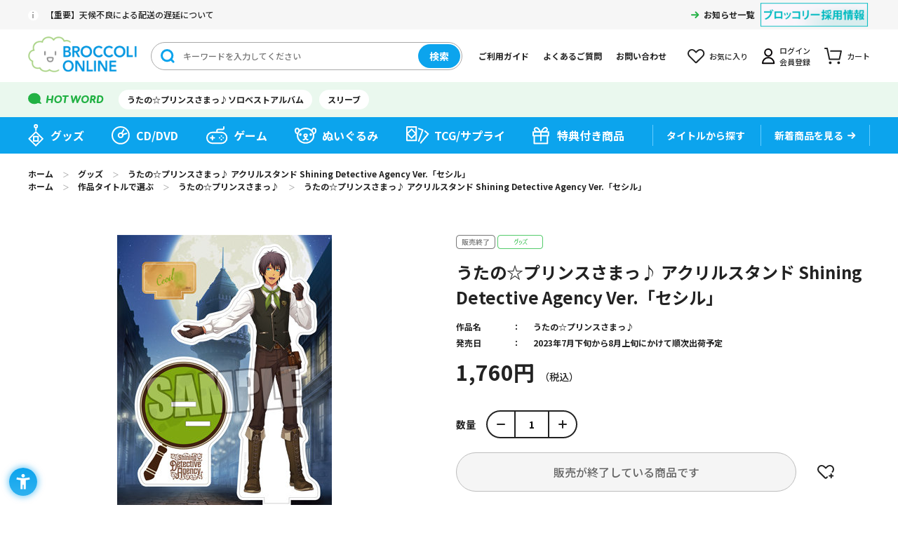

--- FILE ---
content_type: text/html; charset=utf-8
request_url: https://broccolionline.jp/shop/g/g1041757561/
body_size: 8590
content:
<!DOCTYPE html>
<html data-browse-mode="P" lang="ja" >
<head>
<meta charset="UTF-8">
<title>うたの☆プリンスさまっ♪ アクリルスタンド Shining Detective Agency Ver.「セシル」：【公式】ブロッコリーグッズの通販サイト｜BROCCOLI ONLINE powered by Happinet</title>
<link rel="canonical" href="https://broccolionline.jp/shop/g/g1041757561/">


<meta name="description" content="BROCCOLI ONLINE powered by Happinetうたの☆プリンスさまっ♪ アクリルスタンド Shining Detective Agency Ver.「セシル」(縦17&#215;横13&#215;厚さ0.3cm)">
<meta name="keywords" content="1041757561,うたの☆プリンスさまっ♪ アクリルスタンド Shining Detective Agency Ver.「セシル」,縦17&#215;横13&#215;厚さ0.3cmブロッコリーオンライン,BROCCOLI ONLINE,ブロッコリー,BROCCOLI,ハピネット,Happinet,通販,通信販売,オンラインショップ,買い物,ショッピング">

<meta name="wwwroot" content="" />
<meta name="rooturl" content="https://broccolionline.jp" />
<meta name="viewport" content="width=1200">
<link rel="stylesheet" type="text/css" href="https://ajax.googleapis.com/ajax/libs/jqueryui/1.12.1/themes/ui-lightness/jquery-ui.min.css">
<link rel="stylesheet" type="text/css" href="/css/sys/reset.css">
<link rel="stylesheet" type="text/css" href="/css/sys/base.css">
<link rel="stylesheet" type="text/css" href="/css/sys/block_icon_image.css">
<link rel="stylesheet" type="text/css" href="/css/usr/firstview_goodsdetail.css">


<link rel="stylesheet" type="text/css" href="/css/usr/firstview_header.css">


<link rel="stylesheet" type="text/css" href="/css/sys/base_form.css" media="print" onload="this.media='all'">
<link rel="stylesheet" type="text/css" href="/css/sys/base_misc.css" media="print" onload="this.media='all'">
<link rel="stylesheet" type="text/css" href="/css/sys/layout.css" media="print" onload="this.media='all'">
<link rel="stylesheet" type="text/css" href="/css/sys/block_common.css" media="print" onload="this.media='all'">
<link rel="stylesheet" type="text/css" href="/css/sys/block_customer.css" media="print" onload="this.media='all'">
<link rel="stylesheet" type="text/css" href="/css/sys/block_goods.css" media="print" onload="this.media='all'">
<link rel="stylesheet" type="text/css" href="/css/sys/block_order.css" media="print" onload="this.media='all'">
<link rel="stylesheet" type="text/css" href="/css/sys/block_misc.css" media="print" onload="this.media='all'">
<link rel="stylesheet" type="text/css" href="/css/sys/block_store.css" media="print" onload="this.media='all'">
<link rel="stylesheet" type="text/css" href="/css/sys/block_page_category.css" media="print" onload="this.media='all'">
<link rel="stylesheet" type="text/css" href="/css/sys/block_page.css" media="print" onload="this.media='all'">
<script src="https://ajax.googleapis.com/ajax/libs/jquery/3.5.1/jquery.min.js" defer></script>
<script src="https://ajax.googleapis.com/ajax/libs/jqueryui/1.12.1/jquery-ui.min.js" defer></script>
<script src="/lib/js.cookie.js" defer></script>
<script src="/lib/jquery.balloon.js" defer></script>
<script src="/lib/goods/jquery.tile.min.js" defer></script>
<script src="/lib/modernizr-custom.js" defer></script>
<script src="/lib/slick.min.js" defer></script>
<link rel="stylesheet" type="text/css" href="/lib/slick.css" media="print" onload="this.media='all'">
<script src="/js/sys/tmpl.js" defer></script>
<script src="/js/sys/msg.js" defer></script>
<script src="/js/sys/sys.js" defer></script>
<script src="/js/sys/common.js" defer></script>
<script src="/js/sys/search_suggest.js" defer></script>
<script src="/js/sys/ui.js" defer></script>
<script src="/js/sys/dmp_data_send.js" ></script>


<!-- Google Tag Manager -->

<script>(function(w,d,s,l,i){w[l]=w[l]||[];w[l].push({'gtm.start':
new Date().getTime(),event:'gtm.js'});var f=d.getElementsByTagName(s)[0],
j=d.createElement(s),dl=l!='dataLayer'?'&l='+l:'';j.async=true;j.src=
'https://www.googletagmanager.com/gtm.js?id='+i+dl;f.parentNode.insertBefore(j,f);
})(window,document,'script','dataLayer','GTM-KXRCBQ7');</script>



<script>(function(w,d,s,l,i){w[l]=w[l]||[];w[l].push({'gtm.start':
new Date().getTime(),event:'gtm.js'});var f=d.getElementsByTagName(s)[0],
j=d.createElement(s),dl=l!='dataLayer'?'&l='+l:'';j.async=true;j.src=
'https://www.googletagmanager.com/gtm.js?id='+i+dl;f.parentNode.insertBefore(j,f);
})(window,document,'script','dataLayer','GTM-MM32J53');</script>

<!-- End Google Tag Manager -->



	
		<script src="https://sdk.hellouniweb.com/base/main.js" data-account="mECmvjuc"></script><!--240521 ユニウェブ追加-->
<link rel="stylesheet" type="text/css" href="/css/usr/base.css" media="print" onload="this.media='all'">
<link rel="stylesheet" type="text/css" href="/css/usr/layout.css" media="print" onload="this.media='all'">
<link rel="stylesheet" type="text/css" href="/css/usr/block.css" media="print" onload="this.media='all'">
<link rel="stylesheet" type="text/css" href="/css/usr/user.css" media="print" onload="this.media='all'">
<script src="/js/usr/tmpl.js" defer></script>
<script src="/js/usr/msg.js" defer></script>
<script src="/js/usr/user.js" defer></script>
<script src="/lib/lazysizes.min.js" defer></script>
<link rel="SHORTCUT ICON" href="/favicon.ico">
<link rel="apple-touch-icon" sizes="180x180" href="/apple-touch-icon.png">

<!-- Global site tag (gtag.js) - Google Analytics -->
<script async src="https://www.googletagmanager.com/gtag/js?id=G-VCFKGZ4XTF"></script>
<script>
  const tracking_code = "G-VCFKGZ4XTF";
  window.dataLayer = window.dataLayer || [];
  function gtag(){dataLayer.push(arguments);}
  gtag('js', new Date());
  gtag('config', tracking_code, { send_page_view: false });

window.onload = function(){
  var mailDom = document.getElementsByName('uid');
  var pwdDom = document.getElementsByName('pwd');
  var certDom = document.getElementsByName('cert_key');

  var isPageviewsend = false;
  if(!((mailDom.length > 0 && pwdDom.length > 0) || certDom.length > 0)) {
    isPageviewsend = true;
  }

  if(!(location.href.includes('customer/menu.aspx') || location.href.includes('order/dest.aspx') || location.href.includes('order/make_estimate.aspx'))) {
    isPageviewsend = true;
  }
  
  if(isPageviewsend){
    gtag('config', tracking_code);
  }
};
</script>
		
	


	<script src="/js/usr/goods.js" defer></script>

<!-- etm meta -->
<meta property="etm:device" content="desktop" />
<meta property="etm:page_type" content="goods" />
<meta property="etm:cart_item" content="[]" />
<meta property="etm:attr" content="" />
<meta property="etm:goods_detail" content="{&quot;goods&quot;:&quot;1041757561&quot;,&quot;category&quot;:&quot;goods&quot;,&quot;name&quot;:&quot;うたの☆プリンスさまっ♪ アクリルスタンド Shining Detective Agency Ver.「セシル」&quot;,&quot;variation_name1&quot;:&quot;縦17&#215;横13&#215;厚さ0.3cm&quot;,&quot;variation_name2&quot;:&quot;&quot;,&quot;item_code&quot;:&quot;&quot;,&quot;backorder_fg&quot;:&quot;0&quot;,&quot;s_dt&quot;:&quot;2023/03/16 18:00:00&quot;,&quot;f_dt&quot;:&quot;2079/01/01&quot;,&quot;release_dt&quot;:&quot;2023/07/25&quot;,&quot;regular&quot;:&quot;0&quot;,&quot;set_fg&quot;:&quot;0&quot;,&quot;stock_status&quot;:&quot;0&quot;,&quot;price&quot;:&quot;1760&quot;,&quot;sale_fg&quot;:&quot;false&quot;,&quot;brand&quot;:&quot;&quot;,&quot;brand_name&quot;:&quot;&quot;,&quot;category_name&quot;:&quot;グッズ&quot;}" />
<meta property="etm:goods_keyword" content="[{&quot;goods&quot;:&quot;1041757561&quot;,&quot;stock&quot;:&quot;1041757561&quot;},{&quot;goods&quot;:&quot;1041757561&quot;,&quot;stock&quot;:&quot;AGENCY&quot;},{&quot;goods&quot;:&quot;1041757561&quot;,&quot;stock&quot;:&quot;DETECTIVE&quot;},{&quot;goods&quot;:&quot;1041757561&quot;,&quot;stock&quot;:&quot;SHINING&quot;},{&quot;goods&quot;:&quot;1041757561&quot;,&quot;stock&quot;:&quot;VER.「セシル」&quot;},{&quot;goods&quot;:&quot;1041757561&quot;,&quot;stock&quot;:&quot;アクスタ&quot;},{&quot;goods&quot;:&quot;1041757561&quot;,&quot;stock&quot;:&quot;アクリルスタンド&quot;},{&quot;goods&quot;:&quot;1041757561&quot;,&quot;stock&quot;:&quot;うた☆ぷり&quot;},{&quot;goods&quot;:&quot;1041757561&quot;,&quot;stock&quot;:&quot;うたの☆プリンスさまっ♪&quot;},{&quot;goods&quot;:&quot;1041757561&quot;,&quot;stock&quot;:&quot;ウタプリ&quot;},{&quot;goods&quot;:&quot;1041757561&quot;,&quot;stock&quot;:&quot;エージェンシー&quot;},{&quot;goods&quot;:&quot;1041757561&quot;,&quot;stock&quot;:&quot;グッズ&quot;},{&quot;goods&quot;:&quot;1041757561&quot;,&quot;stock&quot;:&quot;シャイニング&quot;},{&quot;goods&quot;:&quot;1041757561&quot;,&quot;stock&quot;:&quot;セシル&quot;},{&quot;goods&quot;:&quot;1041757561&quot;,&quot;stock&quot;:&quot;ディテクティブ&quot;},{&quot;goods&quot;:&quot;1041757561&quot;,&quot;stock&quot;:&quot;愛島セシル&quot;},{&quot;goods&quot;:&quot;1041757561&quot;,&quot;stock&quot;:&quot;縦17&#215;横13&#215;厚さ0.3CM&quot;},{&quot;goods&quot;:&quot;1041757561&quot;,&quot;stock&quot;:&quot;謎解き&quot;},{&quot;goods&quot;:&quot;1041757561&quot;,&quot;stock&quot;:&quot;謎解きイベント&quot;}]" />
<meta property="etm:goods_event" content="[{&quot;event&quot;:&quot;69-02&quot;,&quot;name&quot;:&quot;うた☆プリ　Shining Detective Agency　アクリルスタンド&quot;,&quot;goods&quot;:&quot;1041757561&quot;},{&quot;event&quot;:&quot;69-20&quot;,&quot;name&quot;:&quot;うた☆プリ　Shining Detective Agency　All Item&quot;,&quot;goods&quot;:&quot;1041757561&quot;}]" />
<meta property="etm:goods_genre" content="[{&quot;genre&quot;:&quot;utapri&quot;,&quot;name&quot;:&quot;うたの☆プリンスさまっ♪&quot;,&quot;goods&quot;:&quot;1041757561&quot;}]" />

<script src="/js/sys/goods_ajax_cart.js" defer></script>
<script src="/js/sys/goods_ajax_bookmark.js" defer></script>
<script src="/js/sys/goods_ajax_quickview.js" defer></script>
<script>
(function(){
  'use strict';
  window.dataLayer = window.dataLayer || [];
  dataLayer.push({
    'etm_ga_timestamp': ecblib.sys.formatToSechstantTime(new Date().getTime()),
    'etm_ga_sessionid': '',
    'etm_ga_customerguid': '00000000-0000-0000-0000-000000000000',
    'event': 'etm_ga_dmp_data_send'
  });
})();
</script>

<meta property="og:url" content="https://broccolionline.jp/shop/g/g1041757561/">
<meta property="og:type" content="product">
<meta property="product:price:amount" content="1760">
<meta property="product:price:currency" content="JPY">
<meta property="product:product_link" content="https://broccolionline.jp/shop/g/g1041757561/">
<meta property="og:title" content="うたの☆プリンスさまっ♪ アクリルスタンド Shining Detective Agency Ver.「セシル」：【公式】ブロッコリーグッズの通販サイト｜BROCCOLI ONLINE powered by Happinet">
<meta property="og:description" content="BROCCOLI ONLINE powered by Happinetうたの☆プリンスさまっ♪ アクリルスタンド Shining Detective Agency Ver.「セシル」(縦17&#215;横13&#215;厚さ0.3cm)">

<meta property="og:image" content="https://broccolionline.jp/img/goods/L/4510417575610.jpg">


<meta name="twitter:card" content="summary_large_image">
<meta name="twitter:site" content="">




</head>
<body class="page-goods" 

		

>


<div id="fb-root"></div>
<script>(function(d, s, id) {
  var js, fjs = d.getElementsByTagName(s)[0];
  if (d.getElementById(id)) return;
  js = d.createElement(s); js.id = id;
  js.src = "//connect.facebook.net/ja_JP/sdk.js#xfbml=1&version=v2.3";
  fjs.parentNode.insertBefore(js, fjs);
}(document, 'script', 'facebook-jssdk'));
</script>

<div class="wrapper">
	
		
		
			
					<header id="header" class="pane-header">
	<div class="block-header-content">
		<div class="block-header">
			<div class="block-header-top">
				<div class="block-header-top-frame">
					<div class="block-header-info">
						<div class="block-header-info-text"><a href="/shop/t/t1019/">【重要】天候不良による配送の遅延について</a></div>
                    </div>

					<div class="block-header-info-link">
						<a href="/shop/topic/topicdetaillist.aspx?category=0">お知らせ一覧</a>
					</div>
					<div class="block-header-powered"><a href="https://www.broccoli.co.jp/company/recruit/" target="_blank" rel="noopener noreferrer"><img class="lazyload" alt="ブロッコリー採用情報" src="/img/usr/lazyloading.png" data-src="/img/usr/common/recruit.png"></a></div>
				</div>
			</div>
			<div class="block-header-middle">
				<div class="block-header-middle-frame">
					<div class="block-header-logo">
						<a class="block-header-logo--link" href="/shop/default.aspx"><img class="lazyload block-header-logo--img" alt="sitelogo" src="/img/usr/lazyloading.png" data-src="/img/usr/common/header_sitelogo.png"></a>
					</div>
					<div class="block-header-search">
						<form method="get" action="/shop/goods/search.aspx">
							<div class="block-header-search-frame">
								<input type="hidden" name="search" value="x">
								<input type="hidden" name="filtercode13" value="0">
								<input class="block-header-search-keyword js-suggest-search" type="text" placeholder="キーワードを入力してください" tabindex="1" name="keyword" data-suggest-submit="on" autocomplete="off">
								<button class="block-header-search-button btn btn-default" type="submit" tabindex="1" name="search" value="search">検索</button>
							</div>
						</form>
					</div>
					<ul class="block-header-nav-list">
						<li class="guide"><a href="/shop/pages/first.aspx">ご利用ガイド</a></li>
						<li class="qa"><a href="/shop/pages/faq.aspx">よくあるご質問</a></li>
						<li class="contact"><a href="/shop/pages/contact_info.aspx">お問い合わせ</a></li>
						<li class="bookmark"><a href="/shop/customer/bookmark.aspx">お気に入り</a></li>
						<li class="mypage"><a href="/shop/customer/menu.aspx">ログイン<br>会員登録</a></li>
						<li class="cart"><a href="/shop/cart/cart.aspx">カート<span class="block-header-nav--cart-count js-cart-count"></span></a></li>
					</ul>
				</div>
			</div>
			<div class="block-header-bottom">
				<div class="block-header-bottom-frame">
					<div class="block-header-hotword">
						<ul class="block-header-hotword-list">
							<li><a href="/shop/goods/search.aspx?search=x%2csearch&keyword=ソロベストアルバム&filtercode13=1">うたの☆プリンスさまっ♪ソロベストアルバム</a></li>
							<li><a href="/shop/goods/search.aspx?search=x%2csearch&keyword=スリーブ&filtercode13=1">スリーブ</a></li>
						</ul>
					</div>
				</div>
			</div>
		</div>
		<nav class="pane-globalnav">
			<div class="block-globalnav">
				<ul class="block-globalnav-list">
					<li class="goods"><a href="/shop/c/cgoods/">グッズ</a></li>
					<li class="cd"><a href="/shop/c/cdisc/">CD/DVD</a></li>
					<li class="game"><a href="/shop/c/cgame/">ゲーム</a></li>
					<li class="doll"><a href="/shop/c/cdoll/">ぬいぐるみ</a></li>
					<li class="tcg"><a href="/shop/c/ccards/">TCG/サプライ</a></li>
					<li class="special"><a href="/shop/goods/search.aspx?search=x&keyword=&search=search&decision_target=1">特典付き商品</a></li>
					<li class="title">
						<div class="block-globalnav-line"><a href="/shop/r/rtitle"><span>タイトルから探す</span></a></div>
						<!--<div class="block-globalnav-title-search">
							<div class="block-globalnav-title-search-inner">
								<ul class="block-globalnav-title-list">
									<li><a href="/shop/r/rutapri/?filtercode13=1&filtercode18=1&filtercode18=2">うたの☆プリンスさまっ♪</a></li>
									<li><a href="/shop/r/rjackj/?filtercode13=1&filtercode18=1&filtercode18=2">ジャックジャンヌ</a></li>
									<li><a href="/shop/r/rzx/?filtercode13=1&filtercode18=1&filtercode18=2">Z/X</a></li>
									<li><a href="/shop/r/rvividz/?filtercode13=1&filtercode18=1&filtercode18=2">Vividz</a></li>
									<li><a href="/shop/r/rdigichar/?filtercode13=1&filtercode18=1&filtercode18=2">デ・ジ・キャラット</a></li>
								</ul>
								<div class="block-globalnav-title-link"><a href="/shop/r/rtitle/">タイトル一覧</a></div>
							</div>
						</div>-->
					</li>
					<li class="new"><div class="block-globalnav-line"><a href="/shop/e/enew/">新着商品を見る</a></div></li>
				</ul>
			</div>
		</nav>
	</div>
</header>
					
						
					
			
		
	
	
<div class="pane-topic-path">
	<div class="container">
		<div class="block-topic-path">
	<ul class="block-topic-path--list" id="bread-crumb-list" itemscope itemtype="https://schema.org/BreadcrumbList">
		<li class="block-topic-path--category-item block-topic-path--item__home" itemscope itemtype="https://schema.org/ListItem" itemprop="itemListElement">
	<a href="/shop" itemprop="item">
		<span itemprop="name">ホーム</span>
	</a>
	<meta itemprop="position" content="1" />
</li>

<li class="block-topic-path--category-item" itemscope itemtype="https://schema.org/ListItem" itemprop="itemListElement">
	＞
	<a href="/shop/c/cgoods/" itemprop="item">
		<span itemprop="name">グッズ</span>
	</a>
	<meta itemprop="position" content="2" />
</li>


<li class="block-topic-path--category-item block-topic-path--item__current" itemscope itemtype="https://schema.org/ListItem" itemprop="itemListElement">
	＞
	<a href="/shop/g/g1041757561/" itemprop="item">
		<span itemprop="name">うたの☆プリンスさまっ♪ アクリルスタンド Shining Detective Agency Ver.「セシル」</span>
	</a>
	<meta itemprop="position" content="3" />
</li>


	</ul>


	<ul class="block-topic-path--list" id="bread-crumb-list" itemscope itemtype="https://schema.org/BreadcrumbList">
		<li class="block-topic-path--genre-item block-topic-path--item__home" itemscope itemtype="https://schema.org/ListItem" itemprop="itemListElement">
	<a href="/shop" itemprop="item">
		<span itemprop="name">ホーム</span>
	</a>
	<meta itemprop="position" content="1" />
</li>

<li class="block-topic-path--genre-item" itemscope itemtype="https://schema.org/ListItem" itemprop="itemListElement">
	＞
	<a href="/shop/r/rtitle/" itemprop="item">
		<span itemprop="name">作品タイトルで選ぶ</span>
	</a>
	<meta itemprop="position" content="2" />
</li>


<li class="block-topic-path--genre-item" itemscope itemtype="https://schema.org/ListItem" itemprop="itemListElement">
	＞
	<a href="/shop/r/rutapri/" itemprop="item">
		<span itemprop="name">うたの☆プリンスさまっ♪</span>
	</a>
	<meta itemprop="position" content="3" />
</li>


<li class="block-topic-path--genre-item block-topic-path--item__current" itemscope itemtype="https://schema.org/ListItem" itemprop="itemListElement">
	＞
	<a href="/shop/g/g1041757561/" itemprop="item">
		<span itemprop="name">うたの☆プリンスさまっ♪ アクリルスタンド Shining Detective Agency Ver.「セシル」</span>
	</a>
	<meta itemprop="position" content="4" />
</li>


	</ul>

</div>
	</div>
</div>
<div class="pane-contents">
<div class="container">
<main class="pane-main">

<div class="block-goods-detail">
	<div class="pane-goods-header">

		<div class="block-goods-detail--promotion-freespace">
			
		</div>

		<input type="hidden" value="" id="hidden_variation_group">
		<input type="hidden" value="0" id="variation_design_type">
		<input type="hidden" value="1041757561" id="hidden_goods">
		<input type="hidden" value="うたの☆プリンスさまっ♪ アクリルスタンド Shining Detective Agency Ver.「セシル」" id="hidden_goods_name">
		<input type="hidden" value="066fe95178294f68f728a495abc1647fd91ea21f9e0b27ca3ffcbfc470def957" id="js_crsirefo_hidden">
	</div>

	<div class="pane-goods-left-side" id="gallery">
		<div class="block-src-l">

				<figure><img src="/img/usr/lazyloading.png" data-src="/img/goods/L/4510417575610.jpg" alt="うたの☆プリンスさまっ♪ アクリルスタンド Shining Detective Agency Ver.「セシル」 縦17&#215;横13&#215;厚さ0.3cm" class="lazyload block-src-l--image"></figure>


		</div>


		<div class="block-goods-gallery" id="gallery">
			<ul>
	
				<li class="block-goods-gallery--src-1">
					<a href="/img/goods/1/4510417575610_01.jpg" name="1041757561" title="うたの☆プリンスさまっ♪ アクリルスタンド Shining Detective Agency Ver.「セシル」" class="js-lightbox-gallery-info">
						<figure class="img-center"><img src="/img/usr/lazyloading.png" data-src="/img/goods/1/4510417575610_01.jpg" alt="うたの☆プリンスさまっ♪ アクリルスタンド Shining Detective Agency Ver.「セシル」 縦17&#215;横13&#215;厚さ0.3cm"  class="lazyload"></figure>
					</a>
					
				</li>
	
	
	
	
	
	
	
	
	
	
	
	
	
	
			</ul>
		</div>



	</div>
	<div class="pane-goods-right-side">
	<form name="frm" method="GET" action="/shop/cart/cart.aspx">

		<ul class="block-goods-sns">
			<li class="block-goods-sns--twitter"><a href="http://twitter.com/share" class="twitter-share-button" data-count="vertical" data-text="" data-via="" data-related="" data-url="" data-hashtags="BOL_ec" data-lang="ja">Tweet</a>
<script type="text/javascript">
document.addEventListener('DOMContentLoaded', function(){
  jQuery('.twitter-share-button').append('<script id="twitter_script" type="text/javascript" src="//platform.twitter.com/widgets.js" charset="UTF-8" />');
});
</script></li>
			<li class="block-goods-sns--facebook"><fb:like send="false" layout="box_count" width="92" show_faces="false"></fb:like>
</li>
		</ul>


		<div class="block-icon">
			
			
			
			
			
			<span class="block-icon--sales_end2"><img src="/img/usr/lazyloading.png" data-src="/img/sys/sales_end2.gif" alt="" class="lazyload"></span>
			
			
			
			<span class="block-icon--src1"><img src="/img/usr/lazyloading.png" data-src="/img/icon/goods.png" alt="グッズ" class="lazyload"></span>
			
			
			
			
			
			
		</div>


		<div class="block-goods-name">
			<h1 class="h1 block-goods-name--text js-enhanced-ecommerce-goods-name">うたの☆プリンスさまっ♪ アクリルスタンド Shining Detective Agency Ver.「セシル」</h1>
		</div>
		<div class="block-goods-price">

	
			<div class="block-goods-price--price price js-enhanced-ecommerce-goods-price">
				 1,760円
			</div>
	
		
			<div class="block-goods-price--net-price net-price">税抜 1,600円</div>
		
	

			
		</div>

		<dl class="goods-detail-description block-genre">
			<dt>作品名</dt>
			<dd id="spec_genre"><a href="/shop/r/rutapri/" >うたの☆プリンスさまっ♪</a></dd>
		</dl>

		<dl class="goods-detail-description block-goods-code">
			<dt>商品コード</dt>
			<dd id="spec_goods">1041757561</dd>
		</dl>





		<dl class="goods-detail-description block-goods-release-dt">
			<dt>発売日</dt>
			<dd id="spec_release_dt">2023年7月下旬から8月上旬にかけて順次出荷予定</dd>
		</dl>






		<dl class="goods-detail-description block-goods-size">
			<dt>サイズ</dt>
			<dd id="spec_variation_name1" class="js-enhanced-ecommerce-variation-name">縦17&#215;横13&#215;厚さ0.3cm</dd>
		</dl>







<input name="crsirefo_hidden" type="hidden" value="be274f9de160bcf72b51c4077b36eb2fe4727d837659985ed13cb9c87b454932">


	<div class="block-add-cart-frame">
	
		<dl class="block-add-cart--qty">
			<dt>数量</dt>
			<dd>
			
				<div class="block-add-cart--qty-frame">
					<button class="block-add-cart--qty-button minus js-goods-qty-minus">-</button>
					<input type="number" name="qty" class="block-add-cart--qty-text js-goods-qty" value="1">
					<button class="block-add-cart--qty-button plus js-goods-qty-plus">+</button>
				</div>
			
			</dd>
		</dl>
		
	
	
		
		
			<div class="block-outside-sales-period">
	<div class="block-outside-sales-period--message">販売が終了している商品です</div>
</div>

		
	
	
	
		<div class="block-goods-favorite">

    <a class="block-goods-favorite--btn btn btn-default js-animation-bookmark" href="https://broccolionline.jp/shop/customer/bookmark.aspx?goods=1041757561&crsirefo_hidden=066fe95178294f68f728a495abc1647fd91ea21f9e0b27ca3ffcbfc470def957">お気に入りに登録する</a>

</div>
		<div id="cancel-modal" data-title="お気に入りの解除" style="display:none;">
    <div class="modal-body">
        <p>お気に入りを解除しますか？</p>
    </div>
    <div class="modal-footer">
        <input type="button" name="btncancel" class="btn btn-secondary" value="キャンセル">
        <a class="btn btn-primary block-goods-favorite-cancel--btn js-animation-bookmark js-modal-close">OK</a>
        <div class="bookmarkmodal-option">
            <a class="btn btn-secondary" href="/shop/customer/bookmark_guest.aspx">お気に入り一覧へ</a>
        </div>
    </div>
</div>
	
	</div>







		<div class="block-contact-about-goods">
	<a class="block-contact-about-goods--btn btn btn-default" href="/shop/contact/contact.aspx?goods=1041757561&amp;subject_id=00000001">この商品について問い合わせる</a>
</div>




	</form>
	</div>
	<div class="pane-goods-center">

		<div class="block-goods-center-comment block-goods-comment1">
			<font size="3" color="#006880"><strong>「うたの☆プリンスさまっ♪ Shining Detective Agency 」アイテムの通販決定！</strong></font><br><br>コラボ謎解きイベント「うたの☆プリンスさまっ♪ Shining Detective Agency 」のアイテムをBOLで取り扱います！<br><br><strong>※こちらの商品は【1回のご注文で5個まで】とさせていただきます。<br>※会場購入特典は、今回通販ではつきません。</strong><br><br><a href="https://broccolionline.jp/shop/pages/first.aspx" target="_blank"><font color="#FF0066"><strong>■ご利用ガイド、ご利用規約</strong></font></a>等はご確認、ご了承ください。<br><br><strong>■受注期間:2023年3月16日(木)18：00から2023年4月3日(月)23：59まで<br>■出荷時期:2023年7月下旬から8月上旬にかけて順次出荷予定</strong><br><br><a href="https://broccolionline.jp/shop/pages/faq_bo.aspx#faq1-2" target="_blank"><font color="#FF0066"><strong>(メールが届かない方はお問い合わせの前にこちらを必読お願い致します)</strong></font></a>
		</div>



		<div class="block-goods-spec">
			<h3 class="block-goods-spec-title">商品仕様</h3>	
			<div class="block-goods-spec-frame">


				<dl class="block-goods-spec--detail release-dt">
					<dt>発売日</dt>
				<dd>2023年7月下旬から8月上旬にかけて順次出荷予定</dd>
				</dl>

				<dl><dt>権利表記</dt><dd>(C)SAOTOME GAKUEN Illust.KOGADO STUDIO</dd><dt>その他注意事項</dt><dd>【 ご購入に際してのご注意 】<br><br>※ご注文後のキャンセルや内容変更（追加、一部キャンセルその他）はできません。<br>※発送方法（一括発送・分割発送）、お支払方法についてもご注文完了後の変更は承れません。<br>※受付期間内にご注文下さい。期間外はご注文頂けません。<br><br>※ご住所、メールアドレス等、お客様情報にお間違いのないよう、ご注文完了前に御確認ください。<br>※ご注文完了後に画面に表示されるご注文番号は必ずお控えください。<br>※上記の発送予定期間の中で順次発送とさせて頂きます。お問い合わせ頂きましても発送時期のご指定はいただけません。<br>※多数のご注文を頂いた場合、製造等の都合によりお届けまでお時間を頂く可能性がございます。<br>※出荷時期が異なる商品を同時に購入する際、配送方法で一括発送を選択すると、発送時期が一番遅い商品に合わせての発送となります。<br>※通販の開始直後・〆切間際はアクセス集中のためサイトに繋がり辛い可能性がございます。<br>※お届けの時期より先にイベント等で販売する可能性がございます。<br><br>※ご利用のディスプレイにより、実際の商品の色合いと多少異なって見える場合がございます。<br>※商品画像はサンプルを撮影しております。実際の商品とは多少異なる場合がございます。<br><br>予めご了承のほど、お願い致します。</dd></dl>

				<dl class="block-goods-spec--detail size">
					<dt>商品サイズ</dt>
					<dd>縦17&#215;横13&#215;厚さ0.3cm</dd>
				</dl>



				<dl><dt>素材</dt><dd>PMMA</dd><dt>原産国</dt><dd>日本</dd></dl>
				
				
				
				
				
			</div>
		</div>

		
		
	</div>
	<div class="pane-goods-footer">
		<div class="block-goods-footer-cart">

			<form name="frm" method="GET" action="/shop/cart/cart.aspx">
				<input name="crsirefo_hidden" type="hidden" value="be274f9de160bcf72b51c4077b36eb2fe4727d837659985ed13cb9c87b454932">
				<div>
	 
					
				</div> 
			</form>



		<div class="block-contact-about-goods">
	<a class="block-contact-about-goods--btn btn btn-default" href="/shop/contact/contact.aspx?goods=1041757561&amp;subject_id=00000001">この商品について問い合わせる</a>
</div>




		<div class="block-goods-favorite">

    <a class="block-goods-favorite--btn btn btn-default js-animation-bookmark" href="https://broccolionline.jp/shop/customer/bookmark.aspx?goods=1041757561&crsirefo_hidden=066fe95178294f68f728a495abc1647fd91ea21f9e0b27ca3ffcbfc470def957">お気に入りに登録する</a>

</div>

		</div>


	</div>
</div>

<link rel="stylesheet" type="text/css" href="/css/usr/lightbox.css">
<script src="/lib/goods/lightbox.js" defer></script>
<script src="/js/sys/goods_zoomjs.js" defer></script>







<script type="application/ld+json">
{
   "@context":"http:\/\/schema.org\/",
   "@type":"Product",
   "name":"うたの☆プリンスさまっ♪ アクリルスタンド Shining Detective Agency Ver.「セシル」",
   "image":"https:\u002f\u002fbroccolionline.jp\u002fimg\u002fgoods\u002fS\u002f4510417575610.jpg",
   "description":"",
   "mpn":"1041757561",
   "releaseDate":"2023/07/25",
   "offers":{
      "@type":"Offer",
      "price":1760,
      "priceCurrency":"JPY",
      "availability":"http:\/\/schema.org\/OutOfStock"
   }
}
</script>

</main>
</div>
</div>


	
			
		<footer class="pane-footer">
			<div class="container">
				<p id="footer_pagetop" class="block-page-top"><a href="#header"></a></p>
				<div class="block-switcher">
	<div class="block-switcher-container">
	    <a class="block-switcher--switch" href="?ismodesmartphone=on">
	        <div class="block-switcher--switch--inline"><div class="block-icon-image-small block-icon-image--mobile-phone"></div></div><div class="block-switcher--switch--inline">スマートフォン</div>
	    </a>
	</div>
	<div class="block-switcher-container">
	    <div class="block-switcher--current">
	         <div class="block-switcher--switch--inline"><div class="block-icon-image-small block-icon-image--desktop"></div></div><div class="block-switcher--switch--inline">PC</div>
	    </div>
	</div>
	<div style="clear:both;"></div>
</div>

				
					
							<div class="block-footer-top">
	<div class="block-footer-top-frame">
		<div class="block-footer-nav">
			<div class="block-footer-nav--item category">
				<h3 class="block-footer-nav--title">カテゴリから探す</h3>
				<ul class="block-footer-nav--list">
					<li><a href="/shop/c/cgoods/">グッズ</a></li>
					<li><a href="/shop/c/cdisc/">CD/DVD</a></li>
					<li><a href="/shop/c/cgame/">ゲーム</a></li>
					<li><a href="/shop/c/cdoll/">ぬいぐるみ</a></li>
					<li><a href="/shop/c/ccards/">TCG/サプライ</a></li>
				</ul>
			</div>
			<div class="block-footer-nav--item title">
				<div class="block-footer-nav--title-frame">
					<h3 class="block-footer-nav--title">タイトルから探す</h3>
					<a class="block-footer-nav--title-link" href="/shop/r/rtitle/">一覧を見る</a>
				</div>
				<ul class="block-footer-nav--list col2">
					<li><a href="/shop/r/rutapri/?filtercode13=1&filtercode18=1&filtercode18=2">うたの☆プリンスさまっ♪</a></li>
					<li><a href="/shop/r/rjackj/?filtercode13=1&filtercode18=1&filtercode18=2">ジャックジャンヌ</a></li>
					<li><a href="/shop/r/rzx/?filtercode13=1&filtercode18=1&filtercode18=2">Z/X</a></li>
					<li><a href="/shop/r/rvividz/?filtercode13=1&filtercode18=1&filtercode18=2">vividz</a></li>
					<li><a href="/shop/r/rdigichar/?filtercode13=1&filtercode18=1&filtercode18=2">デ・ジ・キャラット</a></li>
					<li><a href="/shop/r/ruchronia/?filtercode13=1&filtercode18=1&filtercode18=2">泡沫のユークロニア</a></li>
					<li><a href="/shop/r/runlogica/?filtercode13=1&filtercode18=1&filtercode18=2">UN:LOGICAL</a></li>
				</ul>
			</div>
			<div class="block-footer-nav--item guide">
				<h3 class="block-footer-nav--title">ショッピングガイド</h3>
				<ul class="block-footer-nav--list">
					<li><a href="/shop/pages/first.aspx">ご利用ガイド</a></li>
					<li><a href="/shop/pages/term.aspx">利用規約</a></li>
					<li><a href="/shop/pages/privacy.aspx">プライバシーポリシー</a></li>
					<li><a href="/shop/pages/tradelaw.aspx">特定商取引法に基づく表記</a></li>
					<li><a href="https://www.happinet.co.jp/company/outline.html" target="_blank" rel="noopener noreferrer">会社概要</a></li>
					<li><a href="https://www.happinet.co.jp/customer_harassment.html" target="_blank" rel="noopener noreferrer">カスタマーハラスメント対応方針</a></li>
				</ul>
			</div>
			<div class="block-footer-nav--item">
				<h3 class="block-footer-nav--title">お問い合わせ</h3>
				<div class="block-footer-nav--desc">お困りのことがありましたら<br>お気軽にご相談ください。</div>
				<a class="block-footer-nav--button" href="/shop/pages/faq.aspx">よくあるご質問</a>
				<a class="block-footer-nav--button" href="/shop/pages/contact_info.aspx">お問い合わせフォーム</a>
			</div>
		</div>
	</div>
</div>
<div class="block-footer-bottom">
	<div class="block-footer-bottom-frame">
		<div class="block-footer-logo">
			<a class="block-footer-logo--link" href="/shop/default.aspx"><img class="lazyload block-footer-logo--img" alt="sitelogo" src="/img/usr/lazyloading.png" data-src="/img/usr/common/sitelogo.png"></a>
		</div>
		<small id="copyright" class="block-copyright">掲載されている情報および画像は、転用・転売・頒布するなど無断で二次使用することを固く禁じます。<br>&copy; BROCCOLI</small>
	</div>
</div>

<!-- Buyee本番用タグ設置260122 -->
<script id="gc-script" type="text/javascript" charset="utf-8" src="https://connect.gdxtag.com/b56456a3f3dbc74f5e82b1861f7e5bedbdd19d2f5171dae42cae90fb9b254704/main.js" defer></script>
					
				
			</div>
		</footer>
	
</div>

</body>
</html>
